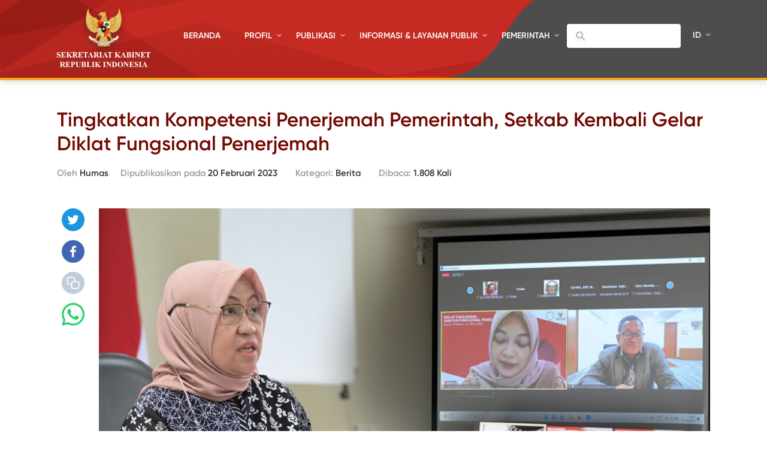

--- FILE ---
content_type: text/html; charset=UTF-8
request_url: https://setkab.go.id/tingkatkan-kompetensi-penerjemah-pemerintah-setkab-kembali-gelar-diklat-fungsional-penerjemah/
body_size: 62858
content:
<!DOCTYPE html>
<html lang="id-ID">
<head>
<!-- Google Tag Manager -->
<script>(function(w,d,s,l,i){w[l]=w[l]||[];w[l].push({'gtm.start':
new Date().getTime(),event:'gtm.js'});var f=d.getElementsByTagName(s)[0],
j=d.createElement(s),dl=l!='dataLayer'?'&l='+l:'';j.async=true;j.src=
'https://www.googletagmanager.com/gtm.js?id='+i+dl;f.parentNode.insertBefore(j,f);
})(window,document,'script','dataLayer','GTM-ND39D4PJ');</script>
<!-- End Google Tag Manager -->

<!-- Google tag (gtag.js) -->
<script async src="https://www.googletagmanager.com/gtag/js?id=G-XN687FFCY5"></script>
<script>
  window.dataLayer = window.dataLayer || [];
  function gtag(){dataLayer.push(arguments);}
  gtag('js', new Date());

  gtag('config', 'G-XN687FFCY5');
</script>

    <meta charset="UTF-8">
    <meta http-equiv="X-UA-Compatible" content="IE=edge">
    <title>Sekretariat Kabinet Republik Indonesia | Tingkatkan Kompetensi Penerjemah Pemerintah, Setkab Kembali Gelar Diklat Fungsional Penerjemah - Sekretariat Kabinet Republik Indonesia</title>
    <meta http-equiv="Content-Type" content="text/html; charset=UTF-8"/>
    <meta name="viewport" content="width=device-width, initial-scale=1, maximum-scale=1">
        <meta name="msapplication-TileColor" content="#0d2b7d">
    <link rel="stylesheet" href="https://setkab.go.id/wp-content/themes/setkab/assets/css/setkab.style.css">
    <link rel="stylesheet" href="https://setkab.go.id/wp-content/themes/setkab/assets/css/additional.css">
    <meta name='robots' content='index, follow, max-image-preview:large, max-snippet:-1, max-video-preview:-1' />
	<style>img:is([sizes="auto" i], [sizes^="auto," i]) { contain-intrinsic-size: 3000px 1500px }</style>
	<link rel="alternate" hreflang="id-id" href="https://setkab.go.id/tingkatkan-kompetensi-penerjemah-pemerintah-setkab-kembali-gelar-diklat-fungsional-penerjemah/" />
<link rel="alternate" hreflang="x-default" href="https://setkab.go.id/tingkatkan-kompetensi-penerjemah-pemerintah-setkab-kembali-gelar-diklat-fungsional-penerjemah/" />

	<!-- This site is optimized with the Yoast SEO Premium plugin v24.1 (Yoast SEO v26.1.1) - https://yoast.com/wordpress/plugins/seo/ -->
	<meta name="description" content="Setkab melalui Pusbinter menyelenggarakan Diklat Fungsional JFP Angkatan II Tahun 2023, mulai tanggal 20 Februari hingga 3 Maret 2023 ." />
	<link rel="canonical" href="https://setkab.go.id/tingkatkan-kompetensi-penerjemah-pemerintah-setkab-kembali-gelar-diklat-fungsional-penerjemah/" />
	<meta property="og:locale" content="id_ID" />
	<meta property="og:type" content="article" />
	<meta property="og:title" content="Tingkatkan Kompetensi Penerjemah Pemerintah, Setkab Kembali Gelar Diklat Fungsional Penerjemah - Sekretariat Kabinet Republik Indonesia" />
	<meta property="og:description" content="Setkab melalui Pusbinter menyelenggarakan Diklat Fungsional JFP Angkatan II Tahun 2023, mulai tanggal 20 Februari hingga 3 Maret 2023 ." />
	<meta property="og:url" content="https://setkab.go.id/tingkatkan-kompetensi-penerjemah-pemerintah-setkab-kembali-gelar-diklat-fungsional-penerjemah/" />
	<meta property="og:site_name" content="Sekretariat Kabinet Republik Indonesia" />
	<meta property="article:publisher" content="https://id-id.facebook.com/Setkabgoid" />
	<meta property="article:published_time" content="2023-02-20T09:28:17+00:00" />
	<meta property="article:modified_time" content="2023-02-20T09:41:08+00:00" />
	<meta property="og:image" content="https://setkab.go.id/wp-content/uploads/2023/02/Tingkatkan-Kompetensi-Penerjemah-Pemerintah-Setkab-Kembali-Gelar-Diklat-Fungsional-Penerjemah.jpg" />
	<meta property="og:image:width" content="991" />
	<meta property="og:image:height" content="660" />
	<meta property="og:image:type" content="image/jpeg" />
	<meta name="author" content="Humas" />
	<meta name="twitter:card" content="summary_large_image" />
	<meta name="twitter:creator" content="@setkabgoid" />
	<meta name="twitter:site" content="@setkabgoid" />
	<meta name="twitter:label1" content="Ditulis oleh" />
	<meta name="twitter:data1" content="Humas" />
	<meta name="twitter:label2" content="Estimasi waktu membaca" />
	<meta name="twitter:data2" content="3 menit" />
	<script type="application/ld+json" class="yoast-schema-graph">{"@context":"https://schema.org","@graph":[{"@type":"NewsArticle","@id":"https://setkab.go.id/tingkatkan-kompetensi-penerjemah-pemerintah-setkab-kembali-gelar-diklat-fungsional-penerjemah/#article","isPartOf":{"@id":"https://setkab.go.id/tingkatkan-kompetensi-penerjemah-pemerintah-setkab-kembali-gelar-diklat-fungsional-penerjemah/"},"author":{"name":"Humas","@id":"https://setkab.go.id/#/schema/person/32eda3102c2a9e95b28c267e87bff1b6"},"headline":"Tingkatkan Kompetensi Penerjemah Pemerintah, Setkab Kembali Gelar Diklat Fungsional Penerjemah","datePublished":"2023-02-20T09:28:17+00:00","dateModified":"2023-02-20T09:41:08+00:00","mainEntityOfPage":{"@id":"https://setkab.go.id/tingkatkan-kompetensi-penerjemah-pemerintah-setkab-kembali-gelar-diklat-fungsional-penerjemah/"},"wordCount":447,"commentCount":0,"publisher":{"@id":"https://setkab.go.id/#organization"},"image":{"@id":"https://setkab.go.id/tingkatkan-kompetensi-penerjemah-pemerintah-setkab-kembali-gelar-diklat-fungsional-penerjemah/#primaryimage"},"thumbnailUrl":"https://setkab.go.id/wp-content/uploads/2023/02/Tingkatkan-Kompetensi-Penerjemah-Pemerintah-Setkab-Kembali-Gelar-Diklat-Fungsional-Penerjemah.jpg","articleSection":["Berita"],"inLanguage":"id","potentialAction":[{"@type":"CommentAction","name":"Comment","target":["https://setkab.go.id/tingkatkan-kompetensi-penerjemah-pemerintah-setkab-kembali-gelar-diklat-fungsional-penerjemah/#respond"]}]},{"@type":"WebPage","@id":"https://setkab.go.id/tingkatkan-kompetensi-penerjemah-pemerintah-setkab-kembali-gelar-diklat-fungsional-penerjemah/","url":"https://setkab.go.id/tingkatkan-kompetensi-penerjemah-pemerintah-setkab-kembali-gelar-diklat-fungsional-penerjemah/","name":"Tingkatkan Kompetensi Penerjemah Pemerintah, Setkab Kembali Gelar Diklat Fungsional Penerjemah - Sekretariat Kabinet Republik Indonesia","isPartOf":{"@id":"https://setkab.go.id/#website"},"primaryImageOfPage":{"@id":"https://setkab.go.id/tingkatkan-kompetensi-penerjemah-pemerintah-setkab-kembali-gelar-diklat-fungsional-penerjemah/#primaryimage"},"image":{"@id":"https://setkab.go.id/tingkatkan-kompetensi-penerjemah-pemerintah-setkab-kembali-gelar-diklat-fungsional-penerjemah/#primaryimage"},"thumbnailUrl":"https://setkab.go.id/wp-content/uploads/2023/02/Tingkatkan-Kompetensi-Penerjemah-Pemerintah-Setkab-Kembali-Gelar-Diklat-Fungsional-Penerjemah.jpg","datePublished":"2023-02-20T09:28:17+00:00","dateModified":"2023-02-20T09:41:08+00:00","description":"Setkab melalui Pusbinter menyelenggarakan Diklat Fungsional JFP Angkatan II Tahun 2023, mulai tanggal 20 Februari hingga 3 Maret 2023 .","breadcrumb":{"@id":"https://setkab.go.id/tingkatkan-kompetensi-penerjemah-pemerintah-setkab-kembali-gelar-diklat-fungsional-penerjemah/#breadcrumb"},"inLanguage":"id","potentialAction":[{"@type":"ReadAction","target":["https://setkab.go.id/tingkatkan-kompetensi-penerjemah-pemerintah-setkab-kembali-gelar-diklat-fungsional-penerjemah/"]}]},{"@type":"ImageObject","inLanguage":"id","@id":"https://setkab.go.id/tingkatkan-kompetensi-penerjemah-pemerintah-setkab-kembali-gelar-diklat-fungsional-penerjemah/#primaryimage","url":"https://setkab.go.id/wp-content/uploads/2023/02/Tingkatkan-Kompetensi-Penerjemah-Pemerintah-Setkab-Kembali-Gelar-Diklat-Fungsional-Penerjemah.jpg","contentUrl":"https://setkab.go.id/wp-content/uploads/2023/02/Tingkatkan-Kompetensi-Penerjemah-Pemerintah-Setkab-Kembali-Gelar-Diklat-Fungsional-Penerjemah.jpg","width":991,"height":660},{"@type":"BreadcrumbList","@id":"https://setkab.go.id/tingkatkan-kompetensi-penerjemah-pemerintah-setkab-kembali-gelar-diklat-fungsional-penerjemah/#breadcrumb","itemListElement":[{"@type":"ListItem","position":1,"name":"Home","item":"https://setkab.go.id/"},{"@type":"ListItem","position":2,"name":"Berita","item":"https://setkab.go.id/berita/"},{"@type":"ListItem","position":3,"name":"Tingkatkan Kompetensi Penerjemah Pemerintah, Setkab Kembali Gelar Diklat Fungsional Penerjemah"}]},{"@type":"WebSite","@id":"https://setkab.go.id/#website","url":"https://setkab.go.id/","name":"Sekretariat Kabinet Republik Indonesia","description":"Kabinet Merah Putih","publisher":{"@id":"https://setkab.go.id/#organization"},"alternateName":"Setkab","potentialAction":[{"@type":"SearchAction","target":{"@type":"EntryPoint","urlTemplate":"https://setkab.go.id/?s={search_term_string}"},"query-input":{"@type":"PropertyValueSpecification","valueRequired":true,"valueName":"search_term_string"}}],"inLanguage":"id"},{"@type":"Organization","@id":"https://setkab.go.id/#organization","name":"Sekretariat Kabinet","alternateName":"Setkab","url":"https://setkab.go.id/","logo":{"@type":"ImageObject","inLanguage":"id","@id":"https://setkab.go.id/#/schema/logo/image/","url":"https://setkab.go.id/wp-content/uploads/2020/05/garuda.png","contentUrl":"https://setkab.go.id/wp-content/uploads/2020/05/garuda.png","width":720,"height":788,"caption":"Sekretariat Kabinet"},"image":{"@id":"https://setkab.go.id/#/schema/logo/image/"},"sameAs":["https://id-id.facebook.com/Setkabgoid","https://x.com/setkabgoid","https://www.instagram.com/sekretariat.kabinet/","https://www.youtube.com/channel/UCey1BgbIUz6eVz2vywc2d7g","https://id.wikipedia.org/wiki/Sekretariat_Kabinet_Republik_Indonesia","https://www.tiktok.com/@setkabgoid"]},{"@type":"Person","@id":"https://setkab.go.id/#/schema/person/32eda3102c2a9e95b28c267e87bff1b6","name":"Humas","image":{"@type":"ImageObject","inLanguage":"id","@id":"https://setkab.go.id/#/schema/person/image/","url":"https://secure.gravatar.com/avatar/1b5ec5db0daab199964e9d7ab6159ae2e73b9255a76110b38d7cbd6611d9763a?s=96&d=mm&r=g","contentUrl":"https://secure.gravatar.com/avatar/1b5ec5db0daab199964e9d7ab6159ae2e73b9255a76110b38d7cbd6611d9763a?s=96&d=mm&r=g","caption":"Humas"},"url":"https://setkab.go.id/author/annisa/"}]}</script>
	<!-- / Yoast SEO Premium plugin. -->


<script type="text/javascript">
/* <![CDATA[ */
window._wpemojiSettings = {"baseUrl":"https:\/\/s.w.org\/images\/core\/emoji\/16.0.1\/72x72\/","ext":".png","svgUrl":"https:\/\/s.w.org\/images\/core\/emoji\/16.0.1\/svg\/","svgExt":".svg","source":{"concatemoji":"https:\/\/setkab.go.id\/wp-includes\/js\/wp-emoji-release.min.js?ver=93ef92f3553f1dcbd32b5858568e5e17"}};
/*! This file is auto-generated */
!function(s,n){var o,i,e;function c(e){try{var t={supportTests:e,timestamp:(new Date).valueOf()};sessionStorage.setItem(o,JSON.stringify(t))}catch(e){}}function p(e,t,n){e.clearRect(0,0,e.canvas.width,e.canvas.height),e.fillText(t,0,0);var t=new Uint32Array(e.getImageData(0,0,e.canvas.width,e.canvas.height).data),a=(e.clearRect(0,0,e.canvas.width,e.canvas.height),e.fillText(n,0,0),new Uint32Array(e.getImageData(0,0,e.canvas.width,e.canvas.height).data));return t.every(function(e,t){return e===a[t]})}function u(e,t){e.clearRect(0,0,e.canvas.width,e.canvas.height),e.fillText(t,0,0);for(var n=e.getImageData(16,16,1,1),a=0;a<n.data.length;a++)if(0!==n.data[a])return!1;return!0}function f(e,t,n,a){switch(t){case"flag":return n(e,"\ud83c\udff3\ufe0f\u200d\u26a7\ufe0f","\ud83c\udff3\ufe0f\u200b\u26a7\ufe0f")?!1:!n(e,"\ud83c\udde8\ud83c\uddf6","\ud83c\udde8\u200b\ud83c\uddf6")&&!n(e,"\ud83c\udff4\udb40\udc67\udb40\udc62\udb40\udc65\udb40\udc6e\udb40\udc67\udb40\udc7f","\ud83c\udff4\u200b\udb40\udc67\u200b\udb40\udc62\u200b\udb40\udc65\u200b\udb40\udc6e\u200b\udb40\udc67\u200b\udb40\udc7f");case"emoji":return!a(e,"\ud83e\udedf")}return!1}function g(e,t,n,a){var r="undefined"!=typeof WorkerGlobalScope&&self instanceof WorkerGlobalScope?new OffscreenCanvas(300,150):s.createElement("canvas"),o=r.getContext("2d",{willReadFrequently:!0}),i=(o.textBaseline="top",o.font="600 32px Arial",{});return e.forEach(function(e){i[e]=t(o,e,n,a)}),i}function t(e){var t=s.createElement("script");t.src=e,t.defer=!0,s.head.appendChild(t)}"undefined"!=typeof Promise&&(o="wpEmojiSettingsSupports",i=["flag","emoji"],n.supports={everything:!0,everythingExceptFlag:!0},e=new Promise(function(e){s.addEventListener("DOMContentLoaded",e,{once:!0})}),new Promise(function(t){var n=function(){try{var e=JSON.parse(sessionStorage.getItem(o));if("object"==typeof e&&"number"==typeof e.timestamp&&(new Date).valueOf()<e.timestamp+604800&&"object"==typeof e.supportTests)return e.supportTests}catch(e){}return null}();if(!n){if("undefined"!=typeof Worker&&"undefined"!=typeof OffscreenCanvas&&"undefined"!=typeof URL&&URL.createObjectURL&&"undefined"!=typeof Blob)try{var e="postMessage("+g.toString()+"("+[JSON.stringify(i),f.toString(),p.toString(),u.toString()].join(",")+"));",a=new Blob([e],{type:"text/javascript"}),r=new Worker(URL.createObjectURL(a),{name:"wpTestEmojiSupports"});return void(r.onmessage=function(e){c(n=e.data),r.terminate(),t(n)})}catch(e){}c(n=g(i,f,p,u))}t(n)}).then(function(e){for(var t in e)n.supports[t]=e[t],n.supports.everything=n.supports.everything&&n.supports[t],"flag"!==t&&(n.supports.everythingExceptFlag=n.supports.everythingExceptFlag&&n.supports[t]);n.supports.everythingExceptFlag=n.supports.everythingExceptFlag&&!n.supports.flag,n.DOMReady=!1,n.readyCallback=function(){n.DOMReady=!0}}).then(function(){return e}).then(function(){var e;n.supports.everything||(n.readyCallback(),(e=n.source||{}).concatemoji?t(e.concatemoji):e.wpemoji&&e.twemoji&&(t(e.twemoji),t(e.wpemoji)))}))}((window,document),window._wpemojiSettings);
/* ]]> */
</script>
<link rel='stylesheet' id='validate-engine-css-css' href='https://setkab.go.id/wp-content/plugins/wysija-newsletters/css/validationEngine.jquery.css?ver=2.17' type='text/css' media='all' />
<link rel='stylesheet' id='embed-pdf-viewer-css' href='https://setkab.go.id/wp-content/plugins/embed-pdf-viewer/css/embed-pdf-viewer.css?ver=2.4.6' type='text/css' media='screen' />
<style id='wp-emoji-styles-inline-css' type='text/css'>

	img.wp-smiley, img.emoji {
		display: inline !important;
		border: none !important;
		box-shadow: none !important;
		height: 1em !important;
		width: 1em !important;
		margin: 0 0.07em !important;
		vertical-align: -0.1em !important;
		background: none !important;
		padding: 0 !important;
	}
</style>
<style id='classic-theme-styles-inline-css' type='text/css'>
/*! This file is auto-generated */
.wp-block-button__link{color:#fff;background-color:#32373c;border-radius:9999px;box-shadow:none;text-decoration:none;padding:calc(.667em + 2px) calc(1.333em + 2px);font-size:1.125em}.wp-block-file__button{background:#32373c;color:#fff;text-decoration:none}
</style>
<style id='pdfemb-pdf-embedder-viewer-style-inline-css' type='text/css'>
.wp-block-pdfemb-pdf-embedder-viewer{max-width:none}

</style>
<style id='global-styles-inline-css' type='text/css'>
:root{--wp--preset--aspect-ratio--square: 1;--wp--preset--aspect-ratio--4-3: 4/3;--wp--preset--aspect-ratio--3-4: 3/4;--wp--preset--aspect-ratio--3-2: 3/2;--wp--preset--aspect-ratio--2-3: 2/3;--wp--preset--aspect-ratio--16-9: 16/9;--wp--preset--aspect-ratio--9-16: 9/16;--wp--preset--color--black: #000000;--wp--preset--color--cyan-bluish-gray: #abb8c3;--wp--preset--color--white: #ffffff;--wp--preset--color--pale-pink: #f78da7;--wp--preset--color--vivid-red: #cf2e2e;--wp--preset--color--luminous-vivid-orange: #ff6900;--wp--preset--color--luminous-vivid-amber: #fcb900;--wp--preset--color--light-green-cyan: #7bdcb5;--wp--preset--color--vivid-green-cyan: #00d084;--wp--preset--color--pale-cyan-blue: #8ed1fc;--wp--preset--color--vivid-cyan-blue: #0693e3;--wp--preset--color--vivid-purple: #9b51e0;--wp--preset--gradient--vivid-cyan-blue-to-vivid-purple: linear-gradient(135deg,rgba(6,147,227,1) 0%,rgb(155,81,224) 100%);--wp--preset--gradient--light-green-cyan-to-vivid-green-cyan: linear-gradient(135deg,rgb(122,220,180) 0%,rgb(0,208,130) 100%);--wp--preset--gradient--luminous-vivid-amber-to-luminous-vivid-orange: linear-gradient(135deg,rgba(252,185,0,1) 0%,rgba(255,105,0,1) 100%);--wp--preset--gradient--luminous-vivid-orange-to-vivid-red: linear-gradient(135deg,rgba(255,105,0,1) 0%,rgb(207,46,46) 100%);--wp--preset--gradient--very-light-gray-to-cyan-bluish-gray: linear-gradient(135deg,rgb(238,238,238) 0%,rgb(169,184,195) 100%);--wp--preset--gradient--cool-to-warm-spectrum: linear-gradient(135deg,rgb(74,234,220) 0%,rgb(151,120,209) 20%,rgb(207,42,186) 40%,rgb(238,44,130) 60%,rgb(251,105,98) 80%,rgb(254,248,76) 100%);--wp--preset--gradient--blush-light-purple: linear-gradient(135deg,rgb(255,206,236) 0%,rgb(152,150,240) 100%);--wp--preset--gradient--blush-bordeaux: linear-gradient(135deg,rgb(254,205,165) 0%,rgb(254,45,45) 50%,rgb(107,0,62) 100%);--wp--preset--gradient--luminous-dusk: linear-gradient(135deg,rgb(255,203,112) 0%,rgb(199,81,192) 50%,rgb(65,88,208) 100%);--wp--preset--gradient--pale-ocean: linear-gradient(135deg,rgb(255,245,203) 0%,rgb(182,227,212) 50%,rgb(51,167,181) 100%);--wp--preset--gradient--electric-grass: linear-gradient(135deg,rgb(202,248,128) 0%,rgb(113,206,126) 100%);--wp--preset--gradient--midnight: linear-gradient(135deg,rgb(2,3,129) 0%,rgb(40,116,252) 100%);--wp--preset--font-size--small: 13px;--wp--preset--font-size--medium: 20px;--wp--preset--font-size--large: 36px;--wp--preset--font-size--x-large: 42px;--wp--preset--spacing--20: 0.44rem;--wp--preset--spacing--30: 0.67rem;--wp--preset--spacing--40: 1rem;--wp--preset--spacing--50: 1.5rem;--wp--preset--spacing--60: 2.25rem;--wp--preset--spacing--70: 3.38rem;--wp--preset--spacing--80: 5.06rem;--wp--preset--shadow--natural: 6px 6px 9px rgba(0, 0, 0, 0.2);--wp--preset--shadow--deep: 12px 12px 50px rgba(0, 0, 0, 0.4);--wp--preset--shadow--sharp: 6px 6px 0px rgba(0, 0, 0, 0.2);--wp--preset--shadow--outlined: 6px 6px 0px -3px rgba(255, 255, 255, 1), 6px 6px rgba(0, 0, 0, 1);--wp--preset--shadow--crisp: 6px 6px 0px rgba(0, 0, 0, 1);}:where(.is-layout-flex){gap: 0.5em;}:where(.is-layout-grid){gap: 0.5em;}body .is-layout-flex{display: flex;}.is-layout-flex{flex-wrap: wrap;align-items: center;}.is-layout-flex > :is(*, div){margin: 0;}body .is-layout-grid{display: grid;}.is-layout-grid > :is(*, div){margin: 0;}:where(.wp-block-columns.is-layout-flex){gap: 2em;}:where(.wp-block-columns.is-layout-grid){gap: 2em;}:where(.wp-block-post-template.is-layout-flex){gap: 1.25em;}:where(.wp-block-post-template.is-layout-grid){gap: 1.25em;}.has-black-color{color: var(--wp--preset--color--black) !important;}.has-cyan-bluish-gray-color{color: var(--wp--preset--color--cyan-bluish-gray) !important;}.has-white-color{color: var(--wp--preset--color--white) !important;}.has-pale-pink-color{color: var(--wp--preset--color--pale-pink) !important;}.has-vivid-red-color{color: var(--wp--preset--color--vivid-red) !important;}.has-luminous-vivid-orange-color{color: var(--wp--preset--color--luminous-vivid-orange) !important;}.has-luminous-vivid-amber-color{color: var(--wp--preset--color--luminous-vivid-amber) !important;}.has-light-green-cyan-color{color: var(--wp--preset--color--light-green-cyan) !important;}.has-vivid-green-cyan-color{color: var(--wp--preset--color--vivid-green-cyan) !important;}.has-pale-cyan-blue-color{color: var(--wp--preset--color--pale-cyan-blue) !important;}.has-vivid-cyan-blue-color{color: var(--wp--preset--color--vivid-cyan-blue) !important;}.has-vivid-purple-color{color: var(--wp--preset--color--vivid-purple) !important;}.has-black-background-color{background-color: var(--wp--preset--color--black) !important;}.has-cyan-bluish-gray-background-color{background-color: var(--wp--preset--color--cyan-bluish-gray) !important;}.has-white-background-color{background-color: var(--wp--preset--color--white) !important;}.has-pale-pink-background-color{background-color: var(--wp--preset--color--pale-pink) !important;}.has-vivid-red-background-color{background-color: var(--wp--preset--color--vivid-red) !important;}.has-luminous-vivid-orange-background-color{background-color: var(--wp--preset--color--luminous-vivid-orange) !important;}.has-luminous-vivid-amber-background-color{background-color: var(--wp--preset--color--luminous-vivid-amber) !important;}.has-light-green-cyan-background-color{background-color: var(--wp--preset--color--light-green-cyan) !important;}.has-vivid-green-cyan-background-color{background-color: var(--wp--preset--color--vivid-green-cyan) !important;}.has-pale-cyan-blue-background-color{background-color: var(--wp--preset--color--pale-cyan-blue) !important;}.has-vivid-cyan-blue-background-color{background-color: var(--wp--preset--color--vivid-cyan-blue) !important;}.has-vivid-purple-background-color{background-color: var(--wp--preset--color--vivid-purple) !important;}.has-black-border-color{border-color: var(--wp--preset--color--black) !important;}.has-cyan-bluish-gray-border-color{border-color: var(--wp--preset--color--cyan-bluish-gray) !important;}.has-white-border-color{border-color: var(--wp--preset--color--white) !important;}.has-pale-pink-border-color{border-color: var(--wp--preset--color--pale-pink) !important;}.has-vivid-red-border-color{border-color: var(--wp--preset--color--vivid-red) !important;}.has-luminous-vivid-orange-border-color{border-color: var(--wp--preset--color--luminous-vivid-orange) !important;}.has-luminous-vivid-amber-border-color{border-color: var(--wp--preset--color--luminous-vivid-amber) !important;}.has-light-green-cyan-border-color{border-color: var(--wp--preset--color--light-green-cyan) !important;}.has-vivid-green-cyan-border-color{border-color: var(--wp--preset--color--vivid-green-cyan) !important;}.has-pale-cyan-blue-border-color{border-color: var(--wp--preset--color--pale-cyan-blue) !important;}.has-vivid-cyan-blue-border-color{border-color: var(--wp--preset--color--vivid-cyan-blue) !important;}.has-vivid-purple-border-color{border-color: var(--wp--preset--color--vivid-purple) !important;}.has-vivid-cyan-blue-to-vivid-purple-gradient-background{background: var(--wp--preset--gradient--vivid-cyan-blue-to-vivid-purple) !important;}.has-light-green-cyan-to-vivid-green-cyan-gradient-background{background: var(--wp--preset--gradient--light-green-cyan-to-vivid-green-cyan) !important;}.has-luminous-vivid-amber-to-luminous-vivid-orange-gradient-background{background: var(--wp--preset--gradient--luminous-vivid-amber-to-luminous-vivid-orange) !important;}.has-luminous-vivid-orange-to-vivid-red-gradient-background{background: var(--wp--preset--gradient--luminous-vivid-orange-to-vivid-red) !important;}.has-very-light-gray-to-cyan-bluish-gray-gradient-background{background: var(--wp--preset--gradient--very-light-gray-to-cyan-bluish-gray) !important;}.has-cool-to-warm-spectrum-gradient-background{background: var(--wp--preset--gradient--cool-to-warm-spectrum) !important;}.has-blush-light-purple-gradient-background{background: var(--wp--preset--gradient--blush-light-purple) !important;}.has-blush-bordeaux-gradient-background{background: var(--wp--preset--gradient--blush-bordeaux) !important;}.has-luminous-dusk-gradient-background{background: var(--wp--preset--gradient--luminous-dusk) !important;}.has-pale-ocean-gradient-background{background: var(--wp--preset--gradient--pale-ocean) !important;}.has-electric-grass-gradient-background{background: var(--wp--preset--gradient--electric-grass) !important;}.has-midnight-gradient-background{background: var(--wp--preset--gradient--midnight) !important;}.has-small-font-size{font-size: var(--wp--preset--font-size--small) !important;}.has-medium-font-size{font-size: var(--wp--preset--font-size--medium) !important;}.has-large-font-size{font-size: var(--wp--preset--font-size--large) !important;}.has-x-large-font-size{font-size: var(--wp--preset--font-size--x-large) !important;}
:where(.wp-block-post-template.is-layout-flex){gap: 1.25em;}:where(.wp-block-post-template.is-layout-grid){gap: 1.25em;}
:where(.wp-block-columns.is-layout-flex){gap: 2em;}:where(.wp-block-columns.is-layout-grid){gap: 2em;}
:root :where(.wp-block-pullquote){font-size: 1.5em;line-height: 1.6;}
</style>
<link rel='stylesheet' id='searchandfilter-css' href='https://setkab.go.id/wp-content/plugins/search-filter/style.css?ver=1' type='text/css' media='all' />
<link rel='stylesheet' id='wpml-legacy-horizontal-list-0-css' href='//setkab.go.id/wp-content/plugins/sitepress-multilingual-cms/templates/language-switchers/legacy-list-horizontal/style.min.css?ver=1' type='text/css' media='all' />
<style id='wpml-legacy-horizontal-list-0-inline-css' type='text/css'>
.wpml-ls-statics-shortcode_actions, .wpml-ls-statics-shortcode_actions .wpml-ls-sub-menu, .wpml-ls-statics-shortcode_actions a {border-color:#cdcdcd;}.wpml-ls-statics-shortcode_actions a {color:#444444;background-color:#ffffff;}.wpml-ls-statics-shortcode_actions a:hover,.wpml-ls-statics-shortcode_actions a:focus {color:#000000;background-color:#eeeeee;}.wpml-ls-statics-shortcode_actions .wpml-ls-current-language>a {color:#444444;background-color:#ffffff;}.wpml-ls-statics-shortcode_actions .wpml-ls-current-language:hover>a, .wpml-ls-statics-shortcode_actions .wpml-ls-current-language>a:focus {color:#000000;background-color:#eeeeee;}
</style>
<link rel='stylesheet' id='url-shortify-css' href='https://setkab.go.id/wp-content/plugins/url-shortify/lite/dist/styles/url-shortify.css?ver=1.10.9' type='text/css' media='all' />
<link rel='stylesheet' id='wps-visitor-style-css' href='https://setkab.go.id/wp-content/plugins/wps-visitor-counter/styles/css/default.css?ver=2' type='text/css' media='all' />
<script type="text/javascript" src="https://setkab.go.id/wp-includes/js/jquery/jquery.min.js?ver=3.7.1" id="jquery-core-js"></script>
<script type="text/javascript" src="https://setkab.go.id/wp-includes/js/jquery/jquery-migrate.min.js?ver=3.4.1" id="jquery-migrate-js"></script>
<script type="text/javascript" id="3d-flip-book-client-locale-loader-js-extra">
/* <![CDATA[ */
var FB3D_CLIENT_LOCALE = {"ajaxurl":"https:\/\/setkab.go.id\/wp-admin\/admin-ajax.php","dictionary":{"Table of contents":"Table of contents","Close":"Close","Bookmarks":"Bookmarks","Thumbnails":"Thumbnails","Search":"Search","Share":"Share","Facebook":"Facebook","Twitter":"Twitter","Email":"Email","Play":"Play","Previous page":"Previous page","Next page":"Next page","Zoom in":"Zoom in","Zoom out":"Zoom out","Fit view":"Fit view","Auto play":"Auto play","Full screen":"Full screen","More":"More","Smart pan":"Smart pan","Single page":"Single page","Sounds":"Sounds","Stats":"Stats","Print":"Print","Download":"Download","Goto first page":"Goto first page","Goto last page":"Goto last page"},"images":"https:\/\/setkab.go.id\/wp-content\/plugins\/interactive-3d-flipbook-powered-physics-engine\/assets\/images\/","jsData":{"urls":[],"posts":{"ids_mis":[],"ids":[]},"pages":[],"firstPages":[],"bookCtrlProps":[],"bookTemplates":[]},"key":"3d-flip-book","pdfJS":{"pdfJsLib":"https:\/\/setkab.go.id\/wp-content\/plugins\/interactive-3d-flipbook-powered-physics-engine\/assets\/js\/pdf.min.js?ver=4.3.136","pdfJsWorker":"https:\/\/setkab.go.id\/wp-content\/plugins\/interactive-3d-flipbook-powered-physics-engine\/assets\/js\/pdf.worker.js?ver=4.3.136","stablePdfJsLib":"https:\/\/setkab.go.id\/wp-content\/plugins\/interactive-3d-flipbook-powered-physics-engine\/assets\/js\/stable\/pdf.min.js?ver=2.5.207","stablePdfJsWorker":"https:\/\/setkab.go.id\/wp-content\/plugins\/interactive-3d-flipbook-powered-physics-engine\/assets\/js\/stable\/pdf.worker.js?ver=2.5.207","pdfJsCMapUrl":"https:\/\/setkab.go.id\/wp-content\/plugins\/interactive-3d-flipbook-powered-physics-engine\/assets\/cmaps\/"},"cacheurl":"https:\/\/setkab.go.id\/wp-content\/uploads\/3d-flip-book\/cache\/","pluginsurl":"https:\/\/setkab.go.id\/wp-content\/plugins\/","pluginurl":"https:\/\/setkab.go.id\/wp-content\/plugins\/interactive-3d-flipbook-powered-physics-engine\/","thumbnailSize":{"width":"205","height":"270"},"version":"1.16.17"};
/* ]]> */
</script>
<script type="text/javascript" src="https://setkab.go.id/wp-content/plugins/interactive-3d-flipbook-powered-physics-engine/assets/js/client-locale-loader.js?ver=1.16.17" id="3d-flip-book-client-locale-loader-js" async="async" data-wp-strategy="async"></script>
<script type="text/javascript" src="https://setkab.go.id/wp-content/plugins/stop-user-enumeration/frontend/js/frontend.js?ver=1.7.5" id="stop-user-enumeration-js" defer="defer" data-wp-strategy="defer"></script>
<script type="text/javascript" id="url-shortify-js-extra">
/* <![CDATA[ */
var usParams = {"ajaxurl":"https:\/\/setkab.go.id\/wp-admin\/admin-ajax.php"};
/* ]]> */
</script>
<script type="text/javascript" src="https://setkab.go.id/wp-content/plugins/url-shortify/lite/dist/scripts/url-shortify.js?ver=1.10.9" id="url-shortify-js"></script>
<script type="text/javascript" id="wps-js-extra">
/* <![CDATA[ */
var wpspagevisit = {"ajaxurl":"https:\/\/setkab.go.id\/wp-admin\/admin-ajax.php","ajax_nonce":"8f8c82332c"};
/* ]]> */
</script>
<script type="text/javascript" src="https://setkab.go.id/wp-content/plugins/wps-visitor-counter/styles/js/custom.js?ver=1" id="wps-js"></script>
<link rel="https://api.w.org/" href="https://setkab.go.id/api/" /><link rel="alternate" title="JSON" type="application/json" href="https://setkab.go.id/api/wp/v2/posts/269617" /><link rel="EditURI" type="application/rsd+xml" title="RSD" href="https://setkab.go.id/xmlrpc.php?rsd" />
<link rel='shortlink' href='https://setkab.go.id/?p=269617' />
<link rel="alternate" title="oEmbed (JSON)" type="application/json+oembed" href="https://setkab.go.id/api/oembed/1.0/embed?url=https%3A%2F%2Fsetkab.go.id%2Ftingkatkan-kompetensi-penerjemah-pemerintah-setkab-kembali-gelar-diklat-fungsional-penerjemah%2F" />
<link rel="alternate" title="oEmbed (XML)" type="text/xml+oembed" href="https://setkab.go.id/api/oembed/1.0/embed?url=https%3A%2F%2Fsetkab.go.id%2Ftingkatkan-kompetensi-penerjemah-pemerintah-setkab-kembali-gelar-diklat-fungsional-penerjemah%2F&#038;format=xml" />
<meta name="generator" content="WPML ver:4.5.1 stt:1,25;" />

        <script type='text/javascript'>
            function addLink() {
                var selection = window.getSelection();

                var htmlDiv = document.createElement("div");
                for (var i = 0; i < selection.rangeCount; ++i) {
                    htmlDiv.appendChild(selection.getRangeAt(i).cloneContents());
                }
                var selectionHTML = htmlDiv.innerHTML;

                var pagelink = "<br/><br/>Read more: <a href='" + document.location.href + "'>" + document.location.href + "</a>";
                var copytext = selectionHTML + pagelink;

                var newdiv = document.createElement('div');
                newdiv.style.position = 'absolute';
                newdiv.style.left = '-99999px';

                document.body.appendChild(newdiv);
                newdiv.innerHTML = copytext;
                selection.selectAllChildren(newdiv);
                window.setTimeout(function () {
                    document.body.removeChild(newdiv);
                }, 0);
            }

            document.oncopy = addLink
        </script>

              <meta name="onesignal" content="wordpress-plugin"/>
            <script>

      window.OneSignalDeferred = window.OneSignalDeferred || [];

      OneSignalDeferred.push(function(OneSignal) {
        var oneSignal_options = {};
        window._oneSignalInitOptions = oneSignal_options;

        oneSignal_options['serviceWorkerParam'] = { scope: '/' };
oneSignal_options['serviceWorkerPath'] = 'OneSignalSDKWorker.js.php';

        OneSignal.Notifications.setDefaultUrl("https://setkab.go.id");

        oneSignal_options['wordpress'] = true;
oneSignal_options['appId'] = '21df7bc4-28cf-422a-9184-7c23542048c1';
oneSignal_options['allowLocalhostAsSecureOrigin'] = true;
oneSignal_options['welcomeNotification'] = { };
oneSignal_options['welcomeNotification']['title'] = "";
oneSignal_options['welcomeNotification']['message'] = "Terima kasih, anda telah berlangganan.";
oneSignal_options['path'] = "https://setkab.go.id/wp-content/plugins/onesignal-free-web-push-notifications/sdk_files/";
oneSignal_options['promptOptions'] = { };
oneSignal_options['notifyButton'] = { };
oneSignal_options['notifyButton']['enable'] = true;
oneSignal_options['notifyButton']['position'] = 'bottom-right';
oneSignal_options['notifyButton']['theme'] = 'default';
oneSignal_options['notifyButton']['size'] = 'medium';
oneSignal_options['notifyButton']['showCredit'] = false;
oneSignal_options['notifyButton']['text'] = {};
oneSignal_options['notifyButton']['text']['tip.state.unsubscribed'] = 'Terima kasih, untuk menerima update berita dari kami melalui email, anda dapat mengisi form berlangganan.';
oneSignal_options['notifyButton']['text']['tip.state.subscribed'] = 'Bersatu Maju Bersama';
oneSignal_options['notifyButton']['text']['message.action.subscribed'] = 'Bersatu Maju Bersama';
oneSignal_options['notifyButton']['text']['message.action.resubscribed'] = 'Bersatu Maju Bersama';
              OneSignal.init(window._oneSignalInitOptions);
                    });

      function documentInitOneSignal() {
        var oneSignal_elements = document.getElementsByClassName("OneSignal-prompt");

        var oneSignalLinkClickHandler = function(event) { OneSignal.Notifications.requestPermission(); event.preventDefault(); };        for(var i = 0; i < oneSignal_elements.length; i++)
          oneSignal_elements[i].addEventListener('click', oneSignalLinkClickHandler, false);
      }

      if (document.readyState === 'complete') {
           documentInitOneSignal();
      }
      else {
           window.addEventListener("load", function(event){
               documentInitOneSignal();
          });
      }
    </script>
<style>.shorten_url { 
	   padding: 10px 10px 10px 10px ; 
	   border: 1px solid #AAAAAA ; 
	   background-color: #EEEEEE ;
}</style></head>
<body class="wp-singular post-template-default single single-post postid-269617 single-format-standard wp-theme-setkab">

<!-- Google Tag Manager (noscript) -->
<noscript><iframe src="https://www.googletagmanager.com/ns.html?id=GTM-ND39D4PJ"
height="0" width="0" style="display:none;visibility:hidden"></iframe></noscript>
<!-- End Google Tag Manager (noscript) -->

<header id="header">
    <div class="container">
        <a href="/" class="logo">
                        <img src="https://setkab.go.id/wp-content/themes/setkab/assets/img/logo.png" alt="">
        </a>
        <div id="nav">
            <a href="/">BERANDA</a><div class='sub'><span>PROFIL</span>
<div class="dropmenu">
<a href="https://setkab.go.id/tentang-setkab/">Tentang Setkab</a><a href="https://setkab.go.id/sejarah-setkab/">Sejarah Sekretariat Kabinet</a><a href="https://setkab.go.id/struktur-organisasi-sekretariat-kabinet/">Struktur Organisasi</a><a href="https://mail.setkab.go.id/">Webmail</a></div></div>
<div class='sub'><span>PUBLIKASI</span>
<div class="dropmenu">
<a href="https://setkab.go.id/category/transkrip-pidato/">Pidato Presiden</a><a href="https://setkab.go.id/category/berita/">Berita</a><a href="https://setkab.go.id/category/artikel/">Opini</a><a href="https://setkab.go.id/category/peraturan/">Peraturan</a><div class='sub'><span>Galeri</span>
	<div class="dropmenu">
	<a href="https://setkab.go.id/galeri/">Galeri Foto</a><a href="https://setkab.go.id/galeri-video/">Galeri Video</a><a href="https://setkab.go.id/galeri-infografik/">Galeri Infografik</a><a href="https://setkab.go.id/galeri-ebook/">Galeri Buku Elektronik</a>	</div></div>
<a href="https://setkab.go.id/category/nusantara/">Nusantara</a><a href="https://setkab.go.id/category/dwp/">DWP SETKAB</a></div></div>
<div class='sub'><span>INFORMASI &amp; LAYANAN PUBLIK</span>
<div class="dropmenu">
<a href="https://setkab.go.id/layanan-publik/">Layanan Publik</a><a href="https://setneg.go.id/menu_page/index/100">PPID</a><a href="https://www.lapor.go.id/">LAPOR!</a><a href="https://jdih.setkab.go.id/">SIPPU</a><a href="https://siskab.setkab.go.id/">SISKAB</a><a href="http://penerjemah.setkab.go.id/id">JFP</a><a href="https://setkab.go.id/link-lembaga/">Link Lembaga</a><a href="https://setkab.go.id/category/pengumuman/">Pengumuman</a><a href="https://setkab.go.id/zona-integritas/">Zona Integritas</a><a href="https://ppid.setkab.go.id/daftar-lhkpn-pejabat/">e-Announcement LHKPN</a></div></div>
<div class='sub'><span>PEMERINTAH</span>
<div class="dropmenu">
<a href="https://setkab.go.id/profil-kabinet/">Kabinet Pemerintahan Indonesia</a><a href="https://setkab.go.id/category/capaian-pemerintah/">Capaian Pemerintah</a><a href="https://setkab.go.id/category/evaluasi/">Pemantauan Dan Evaluasi</a><a href="https://setkab.go.id/category/perencanaan-dan-laporan-kinerja/">Perencanaan dan Laporan Kinerja</a></div></div>
        </div>
        <div id="lang">
            <div class="show">ID</div>
            <div class="opt">
                <a href="/">ID (Indonesia)</a>
                <a href="/en">EN (English)</a>
            </div>
        </div>
        <div id="search">
            <form role="search" method="get" id="searchform" class="searchform" action="https://setkab.go.id/">
				<div>
					<label class="screen-reader-text" for="s">Cari untuk:</label>
					<input type="text" value="" name="s" id="s" />
					<input type="submit" id="searchsubmit" value="Cari" />
				</div>
			</form>            <style>
                label.screen-reader-text {
                    display: none !important;
                }

                input#searchsubmit {
                    display: none !important;
                }
            </style>
            <!-- <form id="searchform" method="get" action="">
                    <input type="text" class="search-field" name="s" placeholder="Search" value="" style="width: 150px;">
                                    </form> -->
        </div>

        <div class="clearfix"></div>
    </div>
    <div id="subnav"></div>
    <div id="menu_" class="menu_show menu_close">
        <span></span>
        <span></span>
        <span></span>
    </div>
    <a class="search_mobile">
        <img src="https://setkab.go.id/wp-content/themes/setkab/assets/img/icon_search_white.png" alt=""></a>
</header>

    
    <div class="container container_detail read__top">
        <article>
            <div class="detail read__text">
                <div class="detail_title">
                    <h1>Tingkatkan Kompetensi Penerjemah Pemerintah, Setkab Kembali Gelar Diklat Fungsional Penerjemah</h1>
                    <div class="info fl">
                        <span>Oleh</span> Humas                        &nbsp &nbsp
                        <span>Dipublikasikan pada</span> 20 Februari 2023                    </div>
                    <div class="info fl">
                        <span>Kategori:</span> Berita                                            </div>
                    <div class="info fr">
                        <span>Dibaca:</span> 1.808 Kali                    </div>
                    <div class="clearfix"></div>
                </div>
                <style>
                    .detail div, .detail img {
                        max-width: 100% !important;
                    }
                    .detail img {
                        height: auto !important;
                    }
                </style>
                <div class="detail_text">
                    <div class="detail_sosmed">
                        <a href="https://twitter.com/intent/tweet?url=https://setkab.go.id/tingkatkan-kompetensi-penerjemah-pemerintah-setkab-kembali-gelar-diklat-fungsional-penerjemah/&text=Tingkatkan Kompetensi Penerjemah Pemerintah, Setkab Kembali Gelar Diklat Fungsional Penerjemah"><img src="https://setkab.go.id/wp-content/themes/setkab/assets/img/ico_twitter.png" alt=""></a>
                        <a href="https://www.facebook.com/sharer.php?u=https://setkab.go.id/tingkatkan-kompetensi-penerjemah-pemerintah-setkab-kembali-gelar-diklat-fungsional-penerjemah/"><img src="https://setkab.go.id/wp-content/themes/setkab/assets/img/ico_facebook.png" alt=""></a>
                        <a href="javascript:void(0)" onclick="copyURL()"><img src="https://setkab.go.id/wp-content/themes/setkab/assets/img/ico_copy.png" alt=""></a>
                        <a href="https://api.whatsapp.com/send?text=Tingkatkan Kompetensi Penerjemah Pemerintah, Setkab Kembali Gelar Diklat Fungsional Penerjemah - https://setkab.go.id/tingkatkan-kompetensi-penerjemah-pemerintah-setkab-kembali-gelar-diklat-fungsional-penerjemah/"><img src="https://setkab.go.id/wp-content/themes/setkab/assets/img/ico_wa.png" alt=""></a>
                    </div>
                    <input type="hidden" id="sharerData" value="https://setkab.go.id/tingkatkan-kompetensi-penerjemah-pemerintah-setkab-kembali-gelar-diklat-fungsional-penerjemah/" style="position: absolute;left: 100%;">
                    <div class="reading_text">
                        <div id="attachment_269671" style="width: 1001px" class="wp-caption aligncenter"><img fetchpriority="high" decoding="async" aria-describedby="caption-attachment-269671" class="wp-image-269671 size-full" src="https://setkab.go.id/wp-content/uploads/2023/02/Tingkatkan-Kompetensi-Penerjemah-Pemerintah-Setkab-Kembali-Gelar-Diklat-Fungsional-Penerjemah.jpg" alt="" width="991" height="660" srcset="https://setkab.go.id/wp-content/uploads/2023/02/Tingkatkan-Kompetensi-Penerjemah-Pemerintah-Setkab-Kembali-Gelar-Diklat-Fungsional-Penerjemah.jpg 991w, https://setkab.go.id/wp-content/uploads/2023/02/Tingkatkan-Kompetensi-Penerjemah-Pemerintah-Setkab-Kembali-Gelar-Diklat-Fungsional-Penerjemah-300x200.jpg 300w, https://setkab.go.id/wp-content/uploads/2023/02/Tingkatkan-Kompetensi-Penerjemah-Pemerintah-Setkab-Kembali-Gelar-Diklat-Fungsional-Penerjemah-768x511.jpg 768w, https://setkab.go.id/wp-content/uploads/2023/02/Tingkatkan-Kompetensi-Penerjemah-Pemerintah-Setkab-Kembali-Gelar-Diklat-Fungsional-Penerjemah-600x400.jpg 600w, https://setkab.go.id/wp-content/uploads/2023/02/Tingkatkan-Kompetensi-Penerjemah-Pemerintah-Setkab-Kembali-Gelar-Diklat-Fungsional-Penerjemah-691x460.jpg 691w, https://setkab.go.id/wp-content/uploads/2023/02/Tingkatkan-Kompetensi-Penerjemah-Pemerintah-Setkab-Kembali-Gelar-Diklat-Fungsional-Penerjemah-345x230.jpg 345w" sizes="(max-width: 991px) 100vw, 991px" /><p id="caption-attachment-269671" class="wp-caption-text"><span style="font-weight: 400;">Kepala Pusbinter Sri Wahyu Utami saat membacakan sambutan tertulis </span><span style="font-weight: 400;">Demin Setkab pada pembukaan Diklat Fungsional JFP Angkatan II Tahun 2023, Senin (20/02/2023). </span>(Foto: Humas Setkab/Oji)</p></div>
<p style="text-align: justify;"><span style="font-weight: 400;">Sekretariat Kabinet (Setkab) melalui Pusat Pembinaan Penerjemah (Pusbinter) menyelenggarakan Pendidikan dan Pelatihan (Diklat) Fungsional Jabatan Fungsional Penerjemah (JFP) Angkatan II Tahun 2023. Diklat yang berlangsung secara daring ini akan diselenggarakan mulai tanggal 20 Februari hingga 3 Maret 2023 .</span></p>
<p style="text-align: justify;"><span style="font-weight: 400;">Dalam sambutannya, Deputi Bidang Administrasi (Demin) Setkab, Farid Utomo menegaskan bahwa sebagai instansi pembina JFP, Setkab setiap tahunnya menyelenggarakan diklat fungsional bagi para penerjemah yang baru menduduki jabatan sebagai penerjemah melalui pengangkatan pertama kali.</span></p>
<p style="text-align: justify;"><span style="font-weight: 400;">“Setiap penerjemah wajib mengikuti diklat fungsional dan selanjutnya penerjemah diharapkan akan mengikuti berbagai diklat teknis sesuai kebutuhan masing-masing instansi untuk meningkatkan kompetensi penerjemah,” ungkap Demin Setkab dalam sambutan tertulisnya yang disampaikan oleh Kepala Pusbinter Sri Wahyu Utami, saat membuka Diklat, Senin (20/02/2023).</span></p>
<p style="text-align: justify;"><span style="font-weight: 400;">Menurutnya, diklat fungsional bertujuan meningkatkan kompetensi penerjemah agar dapat menghasilkan karya terjemahan yang tepat, akurat, dan berterima untuk turut berkontribusi menyukseskan program pemerintah.</span></p>
<p style="text-align: justify;"><span style="font-weight: 400;">“Diklat fungsional merupakan upaya untuk meningkatkan kompetensi penerjemah agar dapat menghasilkan karya terjemahan yang tepat, akurat, dan berterima dalam rangka membantu mensukseskan program pemerintah untuk mempromosikan potensi bangsa Indonesia, serta membangun kerja sama yang saling menguntungkan dengan negara sahabat dan mitra pembangunan, dan mendiseminasikan berbagai peraturan yang penting untuk diketahui oleh investor dari luar negeri,” jelas Farid.</span></p>
<p style="text-align: justify;"><span style="font-weight: 400;">Untuk memenuhi tujuan tersebut, Demin menjelaskan bahwa materi diklat telah disesuaikan dengan uraian tugas jabatan penerjemah yang meliputi tugas penerjemahan tulis, penerjemahan lisan, penyusunan naskah bahan penerjemahan, dan pengalih aksaraan teks naskah/arsip kuno dan prasasti serta disesuaikan dengan kebutuhan riil di lapangan.</span></p>
<p style="text-align: justify;"><span style="font-weight: 400;">Lebih lanjut, Demin memastikan bahwa Setkab berkomitmen untuk terus melakukan pembinaan komprehensif kepada para penerjemah baik melalui berbagai diklat teknis, pemberdayaan penerjemah pada kegiatan internasional, dan berbagai kerja sama dengan kementerian/lembaga.</span></p>
<p style="text-align: justify;"><span style="font-weight: 400;">“Pada tahun 2022, penerjemah telah berpartisipasi pada kegiatan internasional Global Platform for Disaster Risk Reduction [GDPRR], KTT G20, dan konferensi pemda se-Asia Timur di Bandung, Jawa Barat. Kami berharap para penerjemah juga akan berpartisipasi dalam kegiatan KTT ASEAN 2023, Trade Expo Indonesia 2023, dan sejumlah kegiatan internasional lainnya di tahun-tahun mendatang,” ungkap Demin.</span></p>
<p style="text-align: justify;"><span style="font-weight: 400;">Menutup sambutannya, Farid berharap Pejabat Fungsional Penerjemah (PFP) dapat memahami serta mendapatkan pengetahuan tentang konsep penerjemahan untuk mendukung tugas dan fungsi kementerian/instansi masing-masing.</span></p>
<p style="text-align: justify;"><span style="font-weight: 400;">“Dengan mengikuti diklat fungsional, kami berharap para penerjemah mendapatkan pemahaman kembali dan/atau memperoleh pengetahuan mengenai konsep penerjemahan guna membentuk penerjemah yang andal dan mumpuni dalam rangka mendukung tugas dan fungsi dari kementerian/instansi masing-masing,” pungkasnya.</span></p>
<p style="text-align: justify;"><span style="font-weight: 400;">Diklat Fungsional JFP Angkatan II ini dihadiri 25 PFP dari sejumlah instansi pemerintah baik pusat dan daerah. Para pengajarnya ialah pakar penerjemah dari Lembaga Bahasa Internasional (LBI) Universitas Indonesia (UI).</span><b> (RSF/AIT/SND)</b></p>

                        <div class="detail_tag">
                                                    </div>

                                            </div>
                </div>
            </div>
        </article>
    </div>

    <div class="clearfix"></div>
    <div class="berita_terbaru">
        <div class="container">
            <div class="title_box">Berita Terbaru</div>
            <div class="list_berita_terbaru">
                <article class="card_vertical">
    <a href="https://setkab.go.id/perkuat-arah-pertahanan-presiden-prabowo-gelar-pertemuan-rutin-dengan-pimpinan-tni-di-istana/">
        <div class="box_img">
                        <div class="lqd img_con">
                <img width="1040" height="780" src="https://setkab.go.id/wp-content/uploads/2026/01/WhatsApp-Image-2026-01-17-at-16.06.42.jpeg" class="attachment-post-thumbnail size-post-thumbnail wp-post-image" alt="Presiden Prabowo Subianto melakukan pertemuan rutin bersama sejumlah pejabat utama Tentara Nasional Indonesia (TNI) di Istana Merdeka, Jakarta, pada Jumat, 16 Januari 2026." decoding="async" srcset="https://setkab.go.id/wp-content/uploads/2026/01/WhatsApp-Image-2026-01-17-at-16.06.42.jpeg 1040w, https://setkab.go.id/wp-content/uploads/2026/01/WhatsApp-Image-2026-01-17-at-16.06.42-300x225.jpeg 300w, https://setkab.go.id/wp-content/uploads/2026/01/WhatsApp-Image-2026-01-17-at-16.06.42-1024x768.jpeg 1024w, https://setkab.go.id/wp-content/uploads/2026/01/WhatsApp-Image-2026-01-17-at-16.06.42-768x576.jpeg 768w, https://setkab.go.id/wp-content/uploads/2026/01/WhatsApp-Image-2026-01-17-at-16.06.42-600x450.jpeg 600w, https://setkab.go.id/wp-content/uploads/2026/01/WhatsApp-Image-2026-01-17-at-16.06.42-613x460.jpeg 613w, https://setkab.go.id/wp-content/uploads/2026/01/WhatsApp-Image-2026-01-17-at-16.06.42-307x230.jpeg 307w" sizes="(max-width: 1040px) 100vw, 1040px" />                <!-- <img src="https://setkab.go.id/wp-content/themes/setkab/assets/img/Tiba-Manado.jpg" alt=""> -->
            </div>
                    </div>
        <div class="text">
            <div class="date">
                17 Januari 2026            </div>
            <h2>Perkuat Arah Pertahanan, Presiden Prabowo Gelar Pertemuan Rutin dengan Pimpinan TNI di Istana</h2>
        </div>
        <div class="clearfix"></div>
    </a>
</article>
<article class="card_vertical">
    <a href="https://setkab.go.id/presiden-prabowo-dorong-perluasan-beasiswa-dan-penguatan-pendidikan-tinggi-nasional/">
        <div class="box_img">
                        <div class="lqd img_con">
                <img width="1040" height="671" src="https://setkab.go.id/wp-content/uploads/2026/01/WhatsApp-Image-2026-01-15-at-17.21.51.jpeg" class="attachment-post-thumbnail size-post-thumbnail wp-post-image" alt="Menteri Sekretaris Negara Prasetyo Hadi dalam keterangannya usai kegiatan menyampaikan bahwa para rektor dan guru besar mengapresiasi forum dialog langsung dengan Presiden Prabowo." decoding="async" srcset="https://setkab.go.id/wp-content/uploads/2026/01/WhatsApp-Image-2026-01-15-at-17.21.51.jpeg 1040w, https://setkab.go.id/wp-content/uploads/2026/01/WhatsApp-Image-2026-01-15-at-17.21.51-300x194.jpeg 300w, https://setkab.go.id/wp-content/uploads/2026/01/WhatsApp-Image-2026-01-15-at-17.21.51-1024x661.jpeg 1024w, https://setkab.go.id/wp-content/uploads/2026/01/WhatsApp-Image-2026-01-15-at-17.21.51-768x496.jpeg 768w, https://setkab.go.id/wp-content/uploads/2026/01/WhatsApp-Image-2026-01-15-at-17.21.51-600x387.jpeg 600w, https://setkab.go.id/wp-content/uploads/2026/01/WhatsApp-Image-2026-01-15-at-17.21.51-700x452.jpeg 700w, https://setkab.go.id/wp-content/uploads/2026/01/WhatsApp-Image-2026-01-15-at-17.21.51-356x230.jpeg 356w" sizes="(max-width: 1040px) 100vw, 1040px" />                <!-- <img src="https://setkab.go.id/wp-content/themes/setkab/assets/img/Tiba-Manado.jpg" alt=""> -->
            </div>
                    </div>
        <div class="text">
            <div class="date">
                15 Januari 2026            </div>
            <h2>Presiden Prabowo Dorong Perluasan Beasiswa dan Penguatan Pendidikan Tinggi Nasional</h2>
        </div>
        <div class="clearfix"></div>
    </a>
</article>
<article class="card_vertical">
    <a href="https://setkab.go.id/presiden-prabowo-dorong-riset-kampus-jadi-mesin-hilirisasi-dan-industri-nasional/">
        <div class="box_img">
                        <div class="lqd img_con">
                <img width="1280" height="807" src="https://setkab.go.id/wp-content/uploads/2026/01/WhatsApp-Image-2026-01-15-at-15.17.35.jpeg" class="attachment-post-thumbnail size-post-thumbnail wp-post-image" alt="Presiden Prabowo Subianto mendorong perguruan tinggi untuk memperkuat riset dan inovasi yang berorientasi pada pembangunan industri nasional dan peningkatan pendapatan negara dalam Taklimat Presiden Republik Indonesia dengan Rektor serta Pimpinan Perguruan Tinggi Negeri dan Swasta Tahun 2026 di halaman tengah Istana Kepresidenan Jakarta, pada Kamis, 15 Januari 2026." decoding="async" loading="lazy" srcset="https://setkab.go.id/wp-content/uploads/2026/01/WhatsApp-Image-2026-01-15-at-15.17.35.jpeg 1280w, https://setkab.go.id/wp-content/uploads/2026/01/WhatsApp-Image-2026-01-15-at-15.17.35-300x189.jpeg 300w, https://setkab.go.id/wp-content/uploads/2026/01/WhatsApp-Image-2026-01-15-at-15.17.35-1024x646.jpeg 1024w, https://setkab.go.id/wp-content/uploads/2026/01/WhatsApp-Image-2026-01-15-at-15.17.35-768x484.jpeg 768w, https://setkab.go.id/wp-content/uploads/2026/01/WhatsApp-Image-2026-01-15-at-15.17.35-600x378.jpeg 600w, https://setkab.go.id/wp-content/uploads/2026/01/WhatsApp-Image-2026-01-15-at-15.17.35-700x441.jpeg 700w, https://setkab.go.id/wp-content/uploads/2026/01/WhatsApp-Image-2026-01-15-at-15.17.35-360x227.jpeg 360w" sizes="auto, (max-width: 1280px) 100vw, 1280px" />                <!-- <img src="https://setkab.go.id/wp-content/themes/setkab/assets/img/Tiba-Manado.jpg" alt=""> -->
            </div>
                    </div>
        <div class="text">
            <div class="date">
                15 Januari 2026            </div>
            <h2>Presiden Prabowo Dorong Riset Kampus Jadi Mesin Hilirisasi dan Industri Nasional</h2>
        </div>
        <div class="clearfix"></div>
    </a>
</article>
<article class="card_vertical">
    <a href="https://setkab.go.id/taklimat-presiden-2026-presiden-prabowo-dorong-kampus-jadi-lokomotif-kemandirian-nasional/">
        <div class="box_img">
                        <div class="lqd img_con">
                <img width="1040" height="694" src="https://setkab.go.id/wp-content/uploads/2026/01/WhatsApp-Image-2026-01-15-at-15.09.41.jpeg" class="attachment-post-thumbnail size-post-thumbnail wp-post-image" alt="Menteri Pendidikan Tinggi, Sains, dan Teknologi Brian Yuliarto dalam keterangan persnya menyampaikan bahwa Presiden menyoroti perubahan geopolitik dunia yang semakin signifikan sehingga setiap negara dituntut mampu berdiri mandiri dan memiliki daya bertahan yang kuat." decoding="async" loading="lazy" srcset="https://setkab.go.id/wp-content/uploads/2026/01/WhatsApp-Image-2026-01-15-at-15.09.41.jpeg 1040w, https://setkab.go.id/wp-content/uploads/2026/01/WhatsApp-Image-2026-01-15-at-15.09.41-300x200.jpeg 300w, https://setkab.go.id/wp-content/uploads/2026/01/WhatsApp-Image-2026-01-15-at-15.09.41-1024x683.jpeg 1024w, https://setkab.go.id/wp-content/uploads/2026/01/WhatsApp-Image-2026-01-15-at-15.09.41-768x512.jpeg 768w, https://setkab.go.id/wp-content/uploads/2026/01/WhatsApp-Image-2026-01-15-at-15.09.41-600x400.jpeg 600w, https://setkab.go.id/wp-content/uploads/2026/01/WhatsApp-Image-2026-01-15-at-15.09.41-689x460.jpeg 689w, https://setkab.go.id/wp-content/uploads/2026/01/WhatsApp-Image-2026-01-15-at-15.09.41-345x230.jpeg 345w" sizes="auto, (max-width: 1040px) 100vw, 1040px" />                <!-- <img src="https://setkab.go.id/wp-content/themes/setkab/assets/img/Tiba-Manado.jpg" alt=""> -->
            </div>
                    </div>
        <div class="text">
            <div class="date">
                15 Januari 2026            </div>
            <h2>Taklimat Presiden 2026: Presiden Prabowo Dorong Kampus Jadi Lokomotif Kemandirian Nasional</h2>
        </div>
        <div class="clearfix"></div>
    </a>
</article>
            </div>
            <div class="clearfix"></div>
        </div>

    </div>

    <script>
        function copyURL() {
            /* Get the text field */
            var copyText = document.getElementById("sharerData");
            copyText.type = 'text';
            /* Select the text field */
            copyText.select();
            /* Copy the text inside the text field */
            document.execCommand("copy");
            /* Alert the copied text */
            //alert("Post link has been copied" );
        }
    </script>

<footer id="footer">
    <div class="container">
        <div class="row">
            <div class="column left">
                Hak Cipta &copy; 2026 Sekretariat Kabinet Republik Indonesia                <br><br>
                Jl. Veteran No. 18 Jakarta Pusat<br>
                Indonesia 10110
            </div>
            <div class="column right">
                <div class="row">
                    <!-- <div class="column left"> -->
                    Kontak Kami:<br>
                    <div class="sosmed">
                        <a href="#"><img loading="lazy" class="contact_us" src="https://setkab.go.id/wp-content/themes/setkab/assets/img/sm_call.png" alt="">  021-3846719</a><br>
                        <a href="https://wa.me/6281212490364"><img loading="lazy" class="contact_us" src="https://setkab.go.id/wp-content/themes/setkab/assets/img/sm_wa.png" alt="">  0812-1249-0364</a><br>
                        <a href="mailto:humas@setkab.go.id"><img loading="lazy" class="contact_us" src="https://setkab.go.id/wp-content/themes/setkab/assets/img/sm_mail.png" alt="">  humas@setkab.go.id</a>
                        <br>
                        <br>
                        <a href="https://id-id.facebook.com/Setkabgoid"><img loading="lazy"src="https://setkab.go.id/wp-content/themes/setkab/assets/img/sm_fb.png" alt=""></a>
                        <a href="https://twitter.com/setkabgoid"><img loading="lazy" src="https://setkab.go.id/wp-content/themes/setkab/assets/img/sm_tw.png" alt=""></a>
                        <a href="https://www.youtube.com/channel/UCey1BgbIUz6eVz2vywc2d7g"><img loading="lazy" src="https://setkab.go.id/wp-content/themes/setkab/assets/img/sm_yt.png" alt=""></a>
                        <a href="https://www.instagram.com/sekretariat.kabinet/"><img loading="lazy" src="https://setkab.go.id/wp-content/themes/setkab/assets/img/sm_ig.png" alt=""></a>

                        </a>

                    </div>
                    <!-- </div> -->
                    <div class="column right">
                        <!-- <div class="pengaduan">
                            <a href="https://www.lapor.go.id/instansi/sekretariat-kabinet"><img loading="lazy"src="https://setkab.go.id/wp-content/themes/setkab/assets/img/speaker.png" style="width: 70px;height: 50px;float: left;vertical-align:middle;" alt=""> <br> Pengaduan Pelayanan Publik Sekretariat Kabinet RI</a>
                            &nbsp;<a href="https://ppid.setkab.go.id/form-permohonan-informasi/" style="margin-top: 35px;"><img src="https://setkab.go.id/wp-content/themes/setkab/assets/img/question2.png" loading="lazy" style="width: 50px;height: 50px;float: left;vertical-align:middle;margin-right: 20px;" alt="" >Permohonan Informasi Publik Sekretariat Kabinet RI</a>
                        </div> -->
                    </div>
                </div>
            </div>
        </div>
</footer>
<div id="btt" onclick="btt();" style="position: fixed; bottom: 40px; right: 40px; z-index: 9999;cursor: pointer;">
    <img src="https://setkab.go.id/wp-content/themes/setkab/assets/img/btt.png" style="width: 30px;" alt="">
</div>
<script src="https://setkab.go.id/wp-content/themes/setkab/assets/js/jquery.min.js"></script>
<script type="text/javascript" src="https://setkab.go.id/wp-content/themes/setkab/assets/js/plugin.js"></script>
<script type="text/javascript" src="https://setkab.go.id/wp-content/themes/setkab/assets/js/controller.js?1"></script>
<!-- <script src="https://code.responsivevoice.org/responsivevoice.js?key=5c8KD7k1"></script> -->

<!-- Default Statcounter code for web setkab https://setkab.go.id -->
<script type="text/javascript">
	var sc_project=12822189; 
	var sc_invisible=1; 
	var sc_security="e2e4dca6"; 
</script>
<script type="text/javascript" src="https://www.statcounter.com/counter/counter.js" async></script>
<noscript>
	<div class="statcounter">
		<a title="Web Analytics" href="https://statcounter.com/" target="_blank">
			<img class="statcounter" src="https://c.statcounter.com/12822189/0/e2e4dca6/1/" alt="Web Analytics" referrerPolicy="no-referrer-when-downgrade">
		</a>
	</div>
</noscript>
<!-- End of Statcounter Code -->

</body>
<script>
    function btt() {
        window.scrollTo({
            top: 0,
            behavior: 'smooth'
        });
    };
    document.getElementById('btt').style.visibility = "hidden";
    window.onscroll = function() {
        // console.log(window.pageYOffset);
        if (window.pageYOffset >= 300) {
            document.getElementById('btt').style.visibility = "visible"
        } else {
            document.getElementById('btt').style.visibility = "hidden";
        }
    };
</script>

<script type="text/javascript">
    var sc_invisible=1;
    var sc_project=6597823;
    var sc_security="7dc35bc4";
    var scJsHost = "https://";
</script>

<!-- <script type="text/javascript">
    function addLink() {
        var body_element = document.getElementsByTagName('body')[0];
        var selection;
        selection = window.getSelection();
        var pagelink = "<br /><br /> Sumber: <a href='" + document.location.href + "'>" + document.location.href + "</a>"; // change this if you want
        var copytext = selection + pagelink;
        var newdiv = document.createElement('div');
        newdiv.style.position = 'absolute';
        newdiv.style.left = '-99999px';
        body_element.appendChild(newdiv);
        newdiv.innerHTML = copytext;
        selection.selectAllChildren(newdiv);
        window.setTimeout(function() {
            body_element.removeChild(newdiv);
        }, 0);
    }
    document.oncopy = addLink;
</script> -->

<!-- Global site tag (gtag.js) - Google Analytics -->
<script async src="https://www.googletagmanager.com/gtag/js?id=UA-147761452-1"></script>
<script>
    window.dataLayer = window.dataLayer || [];

    function gtag() {
        dataLayer.push(arguments);
    }
    gtag('js', new Date());

    gtag('config', 'UA-147761452-1');
</script>

<script type="speculationrules">
{"prefetch":[{"source":"document","where":{"and":[{"href_matches":"\/*"},{"not":{"href_matches":["\/wp-*.php","\/wp-admin\/*","\/wp-content\/uploads\/*","\/wp-content\/*","\/wp-content\/plugins\/*","\/wp-content\/themes\/setkab\/*","\/*\\?(.+)"]}},{"not":{"selector_matches":"a[rel~=\"nofollow\"]"}},{"not":{"selector_matches":".no-prefetch, .no-prefetch a"}}]},"eagerness":"conservative"}]}
</script>
<script>
              (function(e){
                  var el = document.createElement('script');
                  el.setAttribute('data-account', 'GaSE6JLAzF');
                  el.setAttribute('src', 'https://cdn.userway.org/widget.js');
                  document.body.appendChild(el);
                })();
              </script><script type="text/javascript" src="https://cdn.onesignal.com/sdks/web/v16/OneSignalSDK.page.js?ver=1.0.0" id="remote_sdk-js" defer="defer" data-wp-strategy="defer"></script>

</body>

</html>
